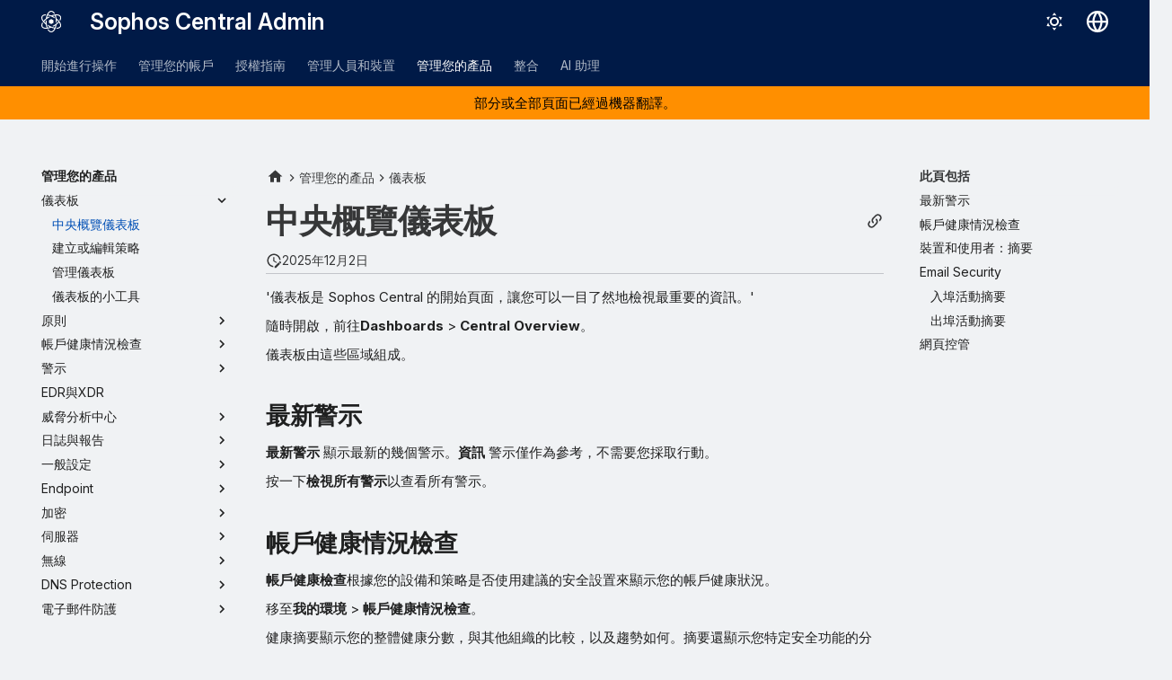

--- FILE ---
content_type: text/html
request_url: https://docs.sophos.com/central/Customer/help/zh-tw/ManageYourProducts/Dashboards/Dashboard/index.html
body_size: 13240
content:
<!doctype html><html lang=zh-TW class=no-js> <head><script type=text/javascript src=https://static.cloud.coveo.com/coveo.analytics.js/2/coveoua.js></script><script type=module src=https://static.cloud.coveo.com/atomic/v3.20/atomic.esm.js></script><link rel=stylesheet href=https://static.cloud.coveo.com/atomic/v3.20/themes/coveo.css><script type=text/javascript>function searchAllContent(){const baseURL='https://support.sophos.com/support/s/support-community-search';const urlParams=window.location.hash;window.open(`${baseURL}${urlParams}`,'_blank');}</script><script type=module>import{buildRedirectionTrigger,loadAdvancedSearchQueryActions}from'https://static.cloud.coveo.com/headless/v3/headless.esm.js';async function fetchCoveoCredentials(){const url=new URL(window.location.href);const json_url=url.protocol+'//'+url.host+'/assets/coveo/data.json';const orgId=sessionStorage.getItem('coveoOrganizationId');if(orgId===null||orgId==='undefined'){const response=await fetch(json_url);if(!response.ok){console.error('Error fetching Coveo API credentials:',response.error);}
const json=await response.json();sessionStorage.setItem('coveoAccessToken',json.accessToken);sessionStorage.setItem('coveoOrganizationId',json.organizationId);}}
async function initializeStandaloneSearchBox(){await customElements.whenDefined('atomic-search-interface');const searchInterfaceStandaloneBox=document.querySelector('#coveo-atomic-search-standalone-box');await searchInterfaceStandaloneBox.initialize({accessToken:sessionStorage.getItem('coveoAccessToken'),organizationId:sessionStorage.getItem('coveoOrganizationId'),analytics:{analyticsMode:'legacy'}});searchInterfaceStandaloneBox.language='zh-TW';}
async function initializeSearchPage(searchInterface){await searchInterface.initialize({accessToken:sessionStorage.getItem('coveoAccessToken'),organizationId:sessionStorage.getItem('coveoOrganizationId'),analytics:{analyticsMode:'legacy'}});searchInterface.language='zh-TW';const engine=searchInterface.engine;const controller=buildRedirectionTrigger(engine);controller.subscribe(()=>{const{redirectTo}=controller.state;if(redirectTo){window.location.replace(redirectTo);}});const updateAdvancedSearchQueriesAction=loadAdvancedSearchQueryActions(engine).updateAdvancedSearchQueries({aq:'@uri="https://docs.sophos.com/central/customer/help/zh-tw/"'});engine.dispatch(updateAdvancedSearchQueriesAction);searchInterface.executeFirstSearch();}
(async()=>{await customElements.whenDefined('atomic-search-interface');await fetchCoveoCredentials();await initializeStandaloneSearchBox();const searchInterface=document.querySelector('#coveo-atomic-search');if(searchInterface!==null){await initializeSearchPage(searchInterface);document.querySelector('.md-top').style.display='none';}
coveoua("init",sessionStorage.getItem('coveoAccessToken'),"https://"+sessionStorage.getItem('coveoOrganizationId')+".analytics.org.coveo.com");coveoua("send","view",{contentIdKey:"@clickableuri",contentIdValue:window.location.href,});})();</script><link rel=preconnect href=https://fonts.googleapis.com><link rel=preconnect href=https://fonts.gstatic.com crossorigin><link href="https://fonts.googleapis.com/css2?family=Inter:opsz,wght@14..32,400..700&display=swap" rel=stylesheet><script type=text/javascript>
    (function(c,l,a,r,i,t,y){
        c[a]=c[a]||function(){(c[a].q=c[a].q||[]).push(arguments)};
        t=l.createElement(r);t.async=1;t.src="https://www.clarity.ms/tag/"+i;
        y=l.getElementsByTagName(r)[0];y.parentNode.insertBefore(t,y);
    })(window, document, "clarity", "script", "nfhqssysry");
</script><script>(function(w,d,s,l,i){w[l]=w[l]||[];w[l].push({'gtm.start':
new Date().getTime(),event:'gtm.js'});var f=d.getElementsByTagName(s)[0],
j=d.createElement(s),dl=l!='dataLayer'?'&l='+l:'';j.async=true;j.src=
'https://www.googletagmanager.com/gtm.js?id='+i+dl;f.parentNode.insertBefore(j,f);
})(window,document,'script','dataLayer','GTM-TW8W88B');</script><link href=https://cdn.jsdelivr.net/npm/bootstrap@5.2.0/dist/css/bootstrap.min.css rel=stylesheet integrity=sha384-gH2yIJqKdNHPEq0n4Mqa/HGKIhSkIHeL5AyhkYV8i59U5AR6csBvApHHNl/vI1Bx crossorigin=anonymous><meta charset=utf-8><meta name=viewport content="width=device-width,initial-scale=1"><meta name=description content="儀表板是 Sophos Central 的開始頁面，讓您可以一目了然地檢視最重要的資訊。"><meta name=author content="Sophos Ltd."><link href=https://docs.sophos.com/central/customer/help/zh-tw/ManageYourProducts/Dashboards/Dashboard/ rel=canonical><link href=../ rel=prev><link href=../CreateDashboard/ rel=next><link rel=icon href=../../../assets/images/sophos/sophosfavicon.ico><meta name=generator content="mkdocs-1.6.1, mkdocs-material-9.6.21+insiders-4.53.17"><title>中央概覽儀表板 - Sophos Central Admin</title><link rel=stylesheet href=../../../assets/stylesheets/main.7d528353.min.css><link rel=stylesheet href=../../../assets/stylesheets/palette.ab4e12ef.min.css><link rel=preconnect href=https://fonts.gstatic.com crossorigin><link rel=stylesheet href="https://fonts.googleapis.com/css?family=Roboto:300,300i,400,400i,700,700i%7CRoboto+Mono:400,400i,700,700i&display=fallback"><style>:root{--md-text-font:"Roboto";--md-code-font:"Roboto Mono"}</style><link rel=stylesheet href=../../../assets/stylesheets/sophos/sophos.css><script>__md_scope=new URL("../../..",location),__md_hash=e=>[...e].reduce(((e,_)=>(e<<5)-e+_.charCodeAt(0)),0),__md_get=(e,_=localStorage,t=__md_scope)=>JSON.parse(_.getItem(t.pathname+"."+e)),__md_set=(e,_,t=localStorage,a=__md_scope)=>{try{t.setItem(a.pathname+"."+e,JSON.stringify(_))}catch(e){}}</script><script id=__analytics>function __md_analytics(){function e(){dataLayer.push(arguments)}window.dataLayer=window.dataLayer||[],e("js",new Date),e("config","UA-737537-1"),document.addEventListener("DOMContentLoaded",(function(){document.forms.search&&document.forms.search.query.addEventListener("blur",(function(){this.value&&e("event","search",{search_term:this.value})}));document$.subscribe((function(){var t=document.forms.feedback;if(void 0!==t)for(var a of t.querySelectorAll("[type=submit]"))a.addEventListener("click",(function(a){a.preventDefault();var n=document.location.pathname,d=this.getAttribute("data-md-value");e("event","feedback",{page:n,data:d}),t.firstElementChild.disabled=!0;var r=t.querySelector(".md-feedback__note [data-md-value='"+d+"']");r&&(r.hidden=!1)})),t.hidden=!1})),location$.subscribe((function(t){e("config","UA-737537-1",{page_path:t.pathname})}))}));var t=document.createElement("script");t.async=!0,t.src="https://www.googletagmanager.com/gtag/js?id=UA-737537-1",document.getElementById("__analytics").insertAdjacentElement("afterEnd",t)}</script><script>"undefined"!=typeof __md_analytics&&__md_analytics()</script><style>
        .md-source-icon {
            display: none;
        }

        .dismiss-button {
            background-color: transparent;
            border: none;
            color: white;
            margin-left: 10px;
            cursor: pointer;
            font-weight: normal;
            text-decoration: underline;
        }
    </style><meta property=og:type content=website><meta property=og:title content="中央概覽儀表板 - Sophos Central Admin"><meta property=og:description content="儀表板是 Sophos Central 的開始頁面，讓您可以一目了然地檢視最重要的資訊。"><meta property=og:image content=https://docs.sophos.com/central/customer/help/zh-tw/assets/images/social/ManageYourProducts/Dashboards/Dashboard.png><meta property=og:image:type content=image/png><meta property=og:image:width content=1200><meta property=og:image:height content=630><meta content=https://docs.sophos.com/central/customer/help/zh-tw/ManageYourProducts/Dashboards/Dashboard/ property=og:url><meta property=twitter:card content=summary_large_image><meta property=twitter:title content="中央概覽儀表板 - Sophos Central Admin"><meta property=twitter:description content="儀表板是 Sophos Central 的開始頁面，讓您可以一目了然地檢視最重要的資訊。"><meta property=twitter:image content=https://docs.sophos.com/central/customer/help/zh-tw/assets/images/social/ManageYourProducts/Dashboards/Dashboard.png></head> <body dir=ltr data-md-color-scheme=sophosLight data-md-color-primary=indigo data-md-color-accent=indigo> <noscript><iframe src="https://www.googletagmanager.com/ns.html?id=GTM-TW8W88B" height=0 width=0 style=display:none;visibility:hidden></iframe></noscript> <input class=md-toggle data-md-toggle=drawer type=checkbox id=__drawer autocomplete=off> <input class=md-toggle data-md-toggle=search type=checkbox id=__search autocomplete=off> <label class=md-overlay for=__drawer></label> <div data-md-component=skip> <a href=#_1 class=md-skip> 跳至內容 </a> </div> <header class="md-header md-header--shadow md-header--lifted" data-md-component=header> <nav class="md-header__inner md-grid" aria-label=標頭> <a href=../../.. title="Sophos Central Admin" class="md-header__button md-logo" aria-label="Sophos Central Admin" data-md-component=logo> <img src=../../../assets/images/sophos/central.svg alt=logo> </a> <label class="md-header__button md-icon" for=__drawer> <svg xmlns=http://www.w3.org/2000/svg viewbox="0 0 24 24"><path d="M3 6h18v2H3zm0 5h18v2H3zm0 5h18v2H3z"/></svg> </label> <div class=md-header__title data-md-component=header-title> <div class=md-header__ellipsis> <div class=md-header__topic> <span class=md-ellipsis> Sophos Central Admin </span> </div> <div class=md-header__topic data-md-component=header-topic> <span class=md-ellipsis> 中央概覽儀表板 </span> </div> </div> </div> <form class=md-header__option data-md-component=palette> <input class=md-option data-md-color-media="(prefers-color-scheme: light)" data-md-color-scheme=sophosLight data-md-color-primary=indigo data-md-color-accent=indigo aria-label=切換至深色模式 type=radio name=__palette id=__palette_0> <label class="md-header__button md-icon" title=切換至深色模式 for=__palette_1 hidden> <svg xmlns=http://www.w3.org/2000/svg viewbox="0 0 24 24"><path d="M12 7a5 5 0 0 1 5 5 5 5 0 0 1-5 5 5 5 0 0 1-5-5 5 5 0 0 1 5-5m0 2a3 3 0 0 0-3 3 3 3 0 0 0 3 3 3 3 0 0 0 3-3 3 3 0 0 0-3-3m0-7 2.39 3.42C13.65 5.15 12.84 5 12 5s-1.65.15-2.39.42zM3.34 7l4.16-.35A7.2 7.2 0 0 0 5.94 8.5c-.44.74-.69 1.5-.83 2.29zm.02 10 1.76-3.77a7.131 7.131 0 0 0 2.38 4.14zM20.65 7l-1.77 3.79a7.02 7.02 0 0 0-2.38-4.15zm-.01 10-4.14.36c.59-.51 1.12-1.14 1.54-1.86.42-.73.69-1.5.83-2.29zM12 22l-2.41-3.44c.74.27 1.55.44 2.41.44.82 0 1.63-.17 2.37-.44z"/></svg> </label> <input class=md-option data-md-color-media="(prefers-color-scheme: dark)" data-md-color-scheme=sophosDark data-md-color-primary=blue data-md-color-accent=blue aria-label=切換至淺色模式 type=radio name=__palette id=__palette_1> <label class="md-header__button md-icon" title=切換至淺色模式 for=__palette_0 hidden> <svg xmlns=http://www.w3.org/2000/svg viewbox="0 0 24 24"><path d="m17.75 4.09-2.53 1.94.91 3.06-2.63-1.81-2.63 1.81.91-3.06-2.53-1.94L12.44 4l1.06-3 1.06 3zm3.5 6.91-1.64 1.25.59 1.98-1.7-1.17-1.7 1.17.59-1.98L15.75 11l2.06-.05L18.5 9l.69 1.95zm-2.28 4.95c.83-.08 1.72 1.1 1.19 1.85-.32.45-.66.87-1.08 1.27C15.17 23 8.84 23 4.94 19.07c-3.91-3.9-3.91-10.24 0-14.14.4-.4.82-.76 1.27-1.08.75-.53 1.93.36 1.85 1.19-.27 2.86.69 5.83 2.89 8.02a9.96 9.96 0 0 0 8.02 2.89m-1.64 2.02a12.08 12.08 0 0 1-7.8-3.47c-2.17-2.19-3.33-5-3.49-7.82-2.81 3.14-2.7 7.96.31 10.98 3.02 3.01 7.84 3.12 10.98.31"/></svg> </label> </form> <script>var palette=__md_get("__palette");if(palette&&palette.color){if("(prefers-color-scheme)"===palette.color.media){var media=matchMedia("(prefers-color-scheme: light)"),input=document.querySelector(media.matches?"[data-md-color-media='(prefers-color-scheme: light)']":"[data-md-color-media='(prefers-color-scheme: dark)']");palette.color.media=input.getAttribute("data-md-color-media"),palette.color.scheme=input.getAttribute("data-md-color-scheme"),palette.color.primary=input.getAttribute("data-md-color-primary"),palette.color.accent=input.getAttribute("data-md-color-accent")}for(var[key,value]of Object.entries(palette.color))document.body.setAttribute("data-md-color-"+key,value)}</script> <div class=md-header__option> <div class=md-select> <button class="md-header__button md-icon" aria-label=選擇語言> <svg xmlns=http://www.w3.org/2000/svg viewbox="0 0 16 16"><path d="M8 0a8 8 0 1 1 0 16A8 8 0 0 1 8 0M5.78 8.75a9.64 9.64 0 0 0 1.363 4.177q.383.64.857 1.215c.245-.296.551-.705.857-1.215A9.64 9.64 0 0 0 10.22 8.75Zm4.44-1.5a9.64 9.64 0 0 0-1.363-4.177c-.307-.51-.612-.919-.857-1.215a10 10 0 0 0-.857 1.215A9.64 9.64 0 0 0 5.78 7.25Zm-5.944 1.5H1.543a6.51 6.51 0 0 0 4.666 5.5q-.184-.271-.352-.552c-.715-1.192-1.437-2.874-1.581-4.948m-2.733-1.5h2.733c.144-2.074.866-3.756 1.58-4.948q.18-.295.353-.552a6.51 6.51 0 0 0-4.666 5.5m10.181 1.5c-.144 2.074-.866 3.756-1.58 4.948q-.18.296-.353.552a6.51 6.51 0 0 0 4.666-5.5Zm2.733-1.5a6.51 6.51 0 0 0-4.666-5.5q.184.272.353.552c.714 1.192 1.436 2.874 1.58 4.948Z"/></svg> </button> <div class=md-select__inner> <ul class=md-select__list> <li class=md-select__item> <a href="https://docs.sophos.com/central/customer/help/de-de/index.html?contextId=products-dashboard" hreflang=de class=md-select__link> Deutsch </a> </li> <li class=md-select__item> <a href="https://docs.sophos.com/central/customer/help/en-us/index.html?contextId=products-dashboard" hreflang=en class=md-select__link> English </a> </li> <li class=md-select__item> <a href="https://docs.sophos.com/central/customer/help/es-es/index.html?contextId=products-dashboard" hreflang=es class=md-select__link> Español </a> </li> <li class=md-select__item> <a href="https://docs.sophos.com/central/customer/help/fr-fr/index.html?contextId=products-dashboard" hreflang=fr class=md-select__link> Français </a> </li> <li class=md-select__item> <a href="https://docs.sophos.com/central/customer/help/it-it/index.html?contextId=products-dashboard" hreflang=it class=md-select__link> Italiano </a> </li> <li class=md-select__item> <a href="https://docs.sophos.com/central/customer/help/ja-jp/index.html?contextId=products-dashboard" hreflang=ja class=md-select__link> 日本語 </a> </li> <li class=md-select__item> <a href="https://docs.sophos.com/central/customer/help/ko-kr/index.html?contextId=products-dashboard" hreflang=kr class=md-select__link> 한국어 </a> </li> <li class=md-select__item> <a href="https://docs.sophos.com/central/customer/help/pt-br/index.html?contextId=products-dashboard" hreflang=pt-BR class=md-select__link> Português (Brasil) </a> </li> <li class=md-select__item> <a href="https://docs.sophos.com/central/customer/help/zh-tw/index.html?contextId=products-dashboard" hreflang=zh-TW class=md-select__link> 中文（繁體） </a> </li> </ul> </div> </div> </div> <div class=sophos-search> <atomic-search-interface id=coveo-atomic-search-standalone-box search-hub=documentation> <atomic-search-box redirection-url=../../../search/index.html> </atomic-search-box> </atomic-search-interface> </div> </nav> <nav class=md-tabs aria-label=標籤 data-md-component=tabs> <div class=md-grid> <ul class=md-tabs__list> <li class=md-tabs__item> <a href=../../../GettingStarted/ class=md-tabs__link> 開始進行操作 </a> </li> <li class=md-tabs__item> <a href=../../../ManageYourAccount/ class=md-tabs__link> 管理您的帳戶 </a> </li> <li class=md-tabs__item> <a href=../../../LicensingGuide/ class=md-tabs__link> 授權指南 </a> </li> <li class=md-tabs__item> <a href=../../../PeopleAndDevices/ class=md-tabs__link> 管理人員和裝置 </a> </li> <li class="md-tabs__item md-tabs__item--active"> <a href=../../ class=md-tabs__link> 管理您的產品 </a> </li> <li class=md-tabs__item> <a href=../../ThreatAnalysisCenter/Integrations/ class=md-tabs__link> 整合 </a> </li> <li class=md-tabs__item> <a href=../../../AI/ class=md-tabs__link> AI 助理 </a> </li> </ul> </div> </nav> </header> <div class=md-container data-md-component=container> <div class="sophos_hero_banner sophos_hero_banner_mt"> 部分或全部頁面已經過機器翻譯。 </div> <main class=md-main data-md-component=main> <div class="md-main__inner md-grid"> <div class="md-sidebar md-sidebar--primary" data-md-component=sidebar data-md-type=navigation> <div class=md-sidebar__scrollwrap> <div class=md-sidebar__inner> <nav class="md-nav md-nav--primary md-nav--lifted" aria-label=導覽 data-md-level=0> <label class=md-nav__title for=__drawer> <a href=../../.. title="Sophos Central Admin" class="md-nav__button md-logo" aria-label="Sophos Central Admin" data-md-component=logo> <img src=../../../assets/images/sophos/central.svg alt=logo> </a> Sophos Central Admin </label> <ul class=md-nav__list data-md-scrollfix> <li class="md-nav__item md-nav__item--pruned md-nav__item--nested"> <a href=../../../GettingStarted/ class=md-nav__link> <span class=md-ellipsis> 開始進行操作 </span> <span class="md-nav__icon md-icon"></span> </a> </li> <li class="md-nav__item md-nav__item--pruned md-nav__item--nested"> <a href=../../../ManageYourAccount/ class=md-nav__link> <span class=md-ellipsis> 管理您的帳戶 </span> <span class="md-nav__icon md-icon"></span> </a> </li> <li class="md-nav__item md-nav__item--pruned md-nav__item--nested"> <a href=../../../LicensingGuide/ class=md-nav__link> <span class=md-ellipsis> 授權指南 </span> <span class="md-nav__icon md-icon"></span> </a> </li> <li class="md-nav__item md-nav__item--pruned md-nav__item--nested"> <a href=../../../PeopleAndDevices/ class=md-nav__link> <span class=md-ellipsis> 管理人員和裝置 </span> <span class="md-nav__icon md-icon"></span> </a> </li> <li class="md-nav__item md-nav__item--active md-nav__item--section md-nav__item--nested"> <input class="md-nav__toggle md-toggle " type=checkbox id=__nav_5 checked> <div class="md-nav__link md-nav__container"> <a href=../../ class="md-nav__link "> <span class=md-ellipsis> 管理您的產品 </span> </a> <label class="md-nav__link " for=__nav_5 id=__nav_5_label tabindex> <span class="md-nav__icon md-icon"></span> </label> </div> <nav class=md-nav data-md-level=1 aria-labelledby=__nav_5_label aria-expanded=true> <label class=md-nav__title for=__nav_5> <span class="md-nav__icon md-icon"></span> 管理您的產品 </label> <ul class=md-nav__list data-md-scrollfix> <li class="md-nav__item md-nav__item--active md-nav__item--nested"> <input class="md-nav__toggle md-toggle " type=checkbox id=__nav_5_2 checked> <div class="md-nav__link md-nav__container"> <a href=../ class="md-nav__link "> <span class=md-ellipsis> 儀表板 </span> </a> <label class="md-nav__link " for=__nav_5_2 id=__nav_5_2_label tabindex=0> <span class="md-nav__icon md-icon"></span> </label> </div> <nav class=md-nav data-md-level=2 aria-labelledby=__nav_5_2_label aria-expanded=true> <label class=md-nav__title for=__nav_5_2> <span class="md-nav__icon md-icon"></span> 儀表板 </label> <ul class=md-nav__list data-md-scrollfix> <li class="md-nav__item md-nav__item--active"> <input class="md-nav__toggle md-toggle" type=checkbox id=__toc> <label class="md-nav__link md-nav__link--active" for=__toc> <span class=md-ellipsis> 中央概覽儀表板 </span> <span class="md-nav__icon md-icon"></span> </label> <a href=./ class="md-nav__link md-nav__link--active"> <span class=md-ellipsis> 中央概覽儀表板 </span> </a> <nav class="md-nav md-nav--secondary" aria-label=此頁包括> <label class=md-nav__title for=__toc> <span class="md-nav__icon md-icon"></span> 此頁包括 </label> <ul class=md-nav__list data-md-component=toc data-md-scrollfix> <li class=md-nav__item> <a href=#_2 class=md-nav__link> <span class=md-ellipsis> 最新警示 </span> </a> </li> <li class=md-nav__item> <a href=#_3 class=md-nav__link> <span class=md-ellipsis> 帳戶健康情況檢查 </span> </a> </li> <li class=md-nav__item> <a href=#_4 class=md-nav__link> <span class=md-ellipsis> 裝置和使用者：摘要 </span> </a> </li> <li class=md-nav__item> <a href=#email-security class=md-nav__link> <span class=md-ellipsis> Email Security </span> </a> <nav class=md-nav aria-label="Email Security"> <ul class=md-nav__list> <li class=md-nav__item> <a href=#_5 class=md-nav__link> <span class=md-ellipsis> 入埠活動摘要 </span> </a> </li> <li class=md-nav__item> <a href=#_6 class=md-nav__link> <span class=md-ellipsis> 出埠活動摘要 </span> </a> </li> </ul> </nav> </li> <li class=md-nav__item> <a href=#_7 class=md-nav__link> <span class=md-ellipsis> 網頁控管 </span> </a> </li> </ul> </nav> </li> <li class=md-nav__item> <a href=../CreateDashboard/ class=md-nav__link> <span class=md-ellipsis> 建立或編輯策略 </span> </a> </li> <li class=md-nav__item> <a href=../ManageDashboard/ class=md-nav__link> <span class=md-ellipsis> 管理儀表板 </span> </a> </li> <li class=md-nav__item> <a href=../WidgetLibrary/ class=md-nav__link> <span class=md-ellipsis> 儀表板的小工具 </span> </a> </li> </ul> </nav> </li> <li class="md-nav__item md-nav__item--pruned md-nav__item--nested"> <a href=../../Policies/ class=md-nav__link> <span class=md-ellipsis> 原則 </span> <span class="md-nav__icon md-icon"></span> </a> </li> <li class="md-nav__item md-nav__item--pruned md-nav__item--nested"> <a href=../../AccountHealthCheck/ class=md-nav__link> <span class=md-ellipsis> 帳戶健康情況檢查 </span> <span class="md-nav__icon md-icon"></span> </a> </li> <li class="md-nav__item md-nav__item--pruned md-nav__item--nested"> <a href=../../Alerts/ class=md-nav__link> <span class=md-ellipsis> 警示 </span> <span class="md-nav__icon md-icon"></span> </a> </li> <li class=md-nav__item> <a href=../../XDR/ class=md-nav__link> <span class=md-ellipsis> EDR與XDR </span> </a> </li> <li class="md-nav__item md-nav__item--pruned md-nav__item--nested"> <a href=../../ThreatAnalysisCenter/ class=md-nav__link> <span class=md-ellipsis> 威脅分析中心 </span> <span class="md-nav__icon md-icon"></span> </a> </li> <li class="md-nav__item md-nav__item--pruned md-nav__item--nested"> <a href=../../LogsReports/ class=md-nav__link> <span class=md-ellipsis> 日誌與報告 </span> <span class="md-nav__icon md-icon"></span> </a> </li> <li class="md-nav__item md-nav__item--pruned md-nav__item--nested"> <a href=../../GlobalSettings/ class=md-nav__link> <span class=md-ellipsis> 一般設定 </span> <span class="md-nav__icon md-icon"></span> </a> </li> <li class="md-nav__item md-nav__item--pruned md-nav__item--nested"> <a href=../../EndpointProtection/ class=md-nav__link> <span class=md-ellipsis> Endpoint </span> <span class="md-nav__icon md-icon"></span> </a> </li> <li class="md-nav__item md-nav__item--pruned md-nav__item--nested"> <a href=../../Encryption/ class=md-nav__link> <span class=md-ellipsis> 加密 </span> <span class="md-nav__icon md-icon"></span> </a> </li> <li class="md-nav__item md-nav__item--pruned md-nav__item--nested"> <a href=../../ServerProtection/ class=md-nav__link> <span class=md-ellipsis> 伺服器 </span> <span class="md-nav__icon md-icon"></span> </a> </li> <li class="md-nav__item md-nav__item--pruned md-nav__item--nested"> <a href=../../Wireless/ class=md-nav__link> <span class=md-ellipsis> 無線 </span> <span class="md-nav__icon md-icon"></span> </a> </li> <li class="md-nav__item md-nav__item--pruned md-nav__item--nested"> <a href=../../DNSProtection/ class=md-nav__link> <span class=md-ellipsis> DNS Protection </span> <span class="md-nav__icon md-icon"></span> </a> </li> <li class="md-nav__item md-nav__item--pruned md-nav__item--nested"> <a href=../../EmailSecurity/ class=md-nav__link> <span class=md-ellipsis> 電子郵件防護 </span> <span class="md-nav__icon md-icon"></span> </a> </li> <li class="md-nav__item md-nav__item--pruned md-nav__item--nested"> <a href=../../FirewallManagement/ class=md-nav__link> <span class=md-ellipsis> 防火牆管理 </span> <span class="md-nav__icon md-icon"></span> </a> </li> <li class="md-nav__item md-nav__item--pruned md-nav__item--nested"> <a href=../../PhishThreat/ class=md-nav__link> <span class=md-ellipsis> Phish Threat </span> <span class="md-nav__icon md-icon"></span> </a> </li> <li class="md-nav__item md-nav__item--pruned md-nav__item--nested"> <a href=../../CloudNativeSecurity/ class=md-nav__link> <span class=md-ellipsis> Cloud Native Security </span> <span class="md-nav__icon md-icon"></span> </a> </li> <li class="md-nav__item md-nav__item--pruned md-nav__item--nested"> <a href=../../NDR/ class=md-nav__link> <span class=md-ellipsis> NDR </span> <span class="md-nav__icon md-icon"></span> </a> </li> <li class="md-nav__item md-nav__item--pruned md-nav__item--nested"> <a href=../../MDR/ class=md-nav__link> <span class=md-ellipsis> MDR </span> <span class="md-nav__icon md-icon"></span> </a> </li> <li class="md-nav__item md-nav__item--pruned md-nav__item--nested"> <a href=../../ITDR/ class=md-nav__link> <span class=md-ellipsis> ITDR </span> <span class="md-nav__icon md-icon"></span> </a> </li> <li class="md-nav__item md-nav__item--pruned md-nav__item--nested"> <a href=../../ManagedRisk/ class=md-nav__link> <span class=md-ellipsis> Managed Risk </span> <span class="md-nav__icon md-icon"></span> </a> </li> <li class="md-nav__item md-nav__item--pruned md-nav__item--nested"> <a href=../../Switches/ class=md-nav__link> <span class=md-ellipsis> 交換器 </span> <span class="md-nav__icon md-icon"></span> </a> </li> <li class=md-nav__item> <a href=../../SophosCloudOptix/ class=md-nav__link> <span class=md-ellipsis> Cloud Optix </span> </a> </li> <li class="md-nav__item md-nav__item--pruned md-nav__item--nested"> <a href=../../ZeroTrustNetworkAccess/ class=md-nav__link> <span class=md-ellipsis> 零信任網路存取 </span> <span class="md-nav__icon md-icon"></span> </a> </li> <li class=md-nav__item> <a href=../../SophosMobile/ class=md-nav__link> <span class=md-ellipsis> 行動裝置 </span> </a> </li> </ul> </nav> </li> <li class="md-nav__item md-nav__item--pruned md-nav__item--nested"> <a href=../../ThreatAnalysisCenter/Integrations/ class=md-nav__link> <span class=md-ellipsis> 整合 </span> <span class="md-nav__icon md-icon"></span> </a> </li> <li class="md-nav__item md-nav__item--pruned md-nav__item--nested"> <a href=../../../AI/ class=md-nav__link> <span class=md-ellipsis> AI 助理 </span> <span class="md-nav__icon md-icon"></span> </a> </li> </ul> </nav> </div> </div> </div> <div class="md-sidebar md-sidebar--secondary" data-md-component=sidebar data-md-type=toc> <div class=md-sidebar__scrollwrap> <div class=md-sidebar__inner> <nav class="md-nav md-nav--secondary" aria-label=此頁包括> <label class=md-nav__title for=__toc> <span class="md-nav__icon md-icon"></span> 此頁包括 </label> <ul class=md-nav__list data-md-component=toc data-md-scrollfix> <li class=md-nav__item> <a href=#_2 class=md-nav__link> <span class=md-ellipsis> 最新警示 </span> </a> </li> <li class=md-nav__item> <a href=#_3 class=md-nav__link> <span class=md-ellipsis> 帳戶健康情況檢查 </span> </a> </li> <li class=md-nav__item> <a href=#_4 class=md-nav__link> <span class=md-ellipsis> 裝置和使用者：摘要 </span> </a> </li> <li class=md-nav__item> <a href=#email-security class=md-nav__link> <span class=md-ellipsis> Email Security </span> </a> <nav class=md-nav aria-label="Email Security"> <ul class=md-nav__list> <li class=md-nav__item> <a href=#_5 class=md-nav__link> <span class=md-ellipsis> 入埠活動摘要 </span> </a> </li> <li class=md-nav__item> <a href=#_6 class=md-nav__link> <span class=md-ellipsis> 出埠活動摘要 </span> </a> </li> </ul> </nav> </li> <li class=md-nav__item> <a href=#_7 class=md-nav__link> <span class=md-ellipsis> 網頁控管 </span> </a> </li> </ul> </nav> </div> </div> </div> <div class=md-content data-md-component=content> <nav class=md-path aria-label=導覽> <ol class=md-path__list> <li class=md-path__item> <a href=../../.. title="Sophos Central Admin" class="md-path__link md-typeset"> <span class="twemoji md-ellipsis"><svg xmlns=http://www.w3.org/2000/svg viewbox="0 0 24 24"><path d="M10 20v-6h4v6h5v-8h3L12 3 2 12h3v8z"/></svg></span> </a> </li> <li class=md-path__item> <a href=../../ class=md-path__link> <span class=md-ellipsis> 管理您的產品 </span> </a> </li> <li class=md-path__item> <a href=../ class=md-path__link> <span class=md-ellipsis> 儀表板 </span> </a> </li> </ol> </nav> <article class="md-content__inner md-typeset"> <button type=button class="md-content__button md-icon button--share" data-bs-toggle=modal data-bs-target=#showPermalink title=顯示永久連結> <span class=twemoji><svg xmlns=http://www.w3.org/2000/svg viewbox="0 0 24 24"><path d="M10.59 13.41c.41.39.41 1.03 0 1.42-.39.39-1.03.39-1.42 0a5.003 5.003 0 0 1 0-7.07l3.54-3.54a5.003 5.003 0 0 1 7.07 0 5.003 5.003 0 0 1 0 7.07l-1.49 1.49c.01-.82-.12-1.64-.4-2.42l.47-.48a2.98 2.98 0 0 0 0-4.24 2.98 2.98 0 0 0-4.24 0l-3.53 3.53a2.98 2.98 0 0 0 0 4.24m2.82-4.24c.39-.39 1.03-.39 1.42 0a5.003 5.003 0 0 1 0 7.07l-3.54 3.54a5.003 5.003 0 0 1-7.07 0 5.003 5.003 0 0 1 0-7.07l1.49-1.49c-.01.82.12 1.64.4 2.43l-.47.47a2.98 2.98 0 0 0 0 4.24 2.98 2.98 0 0 0 4.24 0l3.53-3.53a2.98 2.98 0 0 0 0-4.24.973.973 0 0 1 0-1.42"/></svg></span> </button> <div class="modal fade modal--sophos" id=showPermalink tabindex=-1> <div class="modal-dialog modal-xl"> <div class=modal-content> <div class=modal-header> <p class="modal-title fs-6">頁面永久連結</p> <button type=button class=btn-close data-bs-dismiss=modal title aria-label></button> </div> <div class=modal-body> <p>參考此頁面時，請務必使用以下永久連結。在以後的說明版本中，它將保持不變。</p> <p> <span id=showPermalinkUrl class=font-monospace>https://docs.sophos.com/central/customer/help/zh-tw/index.html?contextId=products-dashboard</span> <span> <button id=showPermalinkCopyButton type=button class="md-header__button md-icon" title=複製連結至剪貼簿> <span class=twemoji><svg xmlns=http://www.w3.org/2000/svg viewbox="0 0 24 24"><path d="M19 21H8V7h11m0-2H8a2 2 0 0 0-2 2v14a2 2 0 0 0 2 2h11a2 2 0 0 0 2-2V7a2 2 0 0 0-2-2m-3-4H4a2 2 0 0 0-2 2v14h2V3h12z"/></svg></span> </button> </span> </p> <p id=showPermalinkError class=text-danger style=display:none>您的瀏覽器不支援將連結複製到剪貼簿。請手動複製。</p> </div> </div> </div> </div> <script type=text/javascript>
            function copyToClipboard(text) {
                navigator.clipboard
                    .writeText(text)
                    .then(() => {
                        // copy to clipboard was successful
                    })
                    .catch(() => {
                        document.getElementById("showPermalinkError").style.display = "inherit";
                    });
            }

            document.getElementById("showPermalinkCopyButton").addEventListener('click', (event) => {
                copyToClipboard(document.getElementById("showPermalinkUrl").innerHTML);
            });
            document.getElementById("showPermalink").addEventListener('hidden.bs.modal', event => {
                document.getElementById("showPermalinkError").style.display = "none";
            })
        </script> <h1 id=_1>中央概覽儀表板</h1><aside class=md-source-file> <span class=md-source-file__fact> <span class=md-icon title=最近一次更新> <svg xmlns=http://www.w3.org/2000/svg viewbox="0 0 24 24"><path d="M21 13.1c-.1 0-.3.1-.4.2l-1 1 2.1 2.1 1-1c.2-.2.2-.6 0-.8l-1.3-1.3c-.1-.1-.2-.2-.4-.2m-1.9 1.8-6.1 6V23h2.1l6.1-6.1zM12.5 7v5.2l4 2.4-1 1L11 13V7zM11 21.9c-5.1-.5-9-4.8-9-9.9C2 6.5 6.5 2 12 2c5.3 0 9.6 4.1 10 9.3-.3-.1-.6-.2-1-.2s-.7.1-1 .2C19.6 7.2 16.2 4 12 4c-4.4 0-8 3.6-8 8 0 4.1 3.1 7.5 7.1 7.9l-.1.2z"/></svg> </span> <span class=git-revision-date-sophos>2025年12月2日</span> </span> </aside> <p>'儀表板是 Sophos Central 的開始頁面，讓您可以一目了然地檢視最重要的資訊。'</p> <p>隨時開啟，前往<strong>Dashboards</strong> &gt; <strong>Central Overview</strong>。</p> <p>儀表板由這些區域組成。</p> <h2 id=_2>最新警示</h2> <p><strong>最新警示</strong> 顯示最新的幾個警示。<strong>資訊</strong> 警示僅作為參考，不需要您採取行動。</p> <p>按一下<strong>檢視所有警示</strong>以查看所有警示。</p> <h2 id=_3>帳戶健康情況檢查</h2> <p><strong>帳戶健康檢查</strong>根據您的設備和策略是否使用建議的安全設置來顯示您的帳戶健康狀況。</p> <p>移至<strong>我的環境</strong> &gt; <strong>帳戶健康情況檢查</strong>。</p> <p>健康摘要顯示您的整體健康分數，與其他組織的比較，以及趨勢如何。摘要還顯示您特定安全功能的分數。</p> <p>點擊<strong>前往帳戶健康檢查</strong>以獲取更多詳細資訊。請參閱<a href=../../AccountHealthCheck/HealthCheckScores/ >健康情況檢查評分</a>以了解您的分數。</p> <h2 id=_4>裝置和使用者：摘要</h2> <p><strong>裝置和使用者：摘要</strong> 顯示使用情況的詳細資訊，以及使用者的保護或受保護的裝置。它還顯示不受保護的使用者或設備的數量。</p> <p>點選標籤以檢視各裝置類型或使用者的資訊。</p> <p>點選 <strong>參閱報告</strong> 來打開您選取的標籤的詳細報告。</p> <h2 id=email-security>Email Security</h2> <p>The <strong>Email Security</strong> widget shows a summary of your email activity over the last 30 days.該小工具使用彩色箭頭來按類別區分入站和出站訊息。</p> <p>如果您的域通過Sophos Gateway和Sophos Mailflow連接，您將看到每種連接類型的獨立面板。您可以使用切換按鈕在 Gateway 和 Mailflow 檢視之間切換。每種類型的訊息類別都相同。</p> <p>您可以使用小工具進行以下操作：</p> <ul> <li>您可以將游標停留在箭號圖表上，以查看每個威脅類別中的郵件數目。</li> <li>選擇或取消選擇圖例中的類別以篩選箭頭條形圖。</li> <li>點擊圖例中的類別以開啟按該類別篩選的「訊息摘要」報告。</li> <li>按一下<strong>查看報告</strong>，開啟<strong>郵件摘要</strong>報告，並檢查已處理郵件的詳細資料。請參閱 <a href=../../LogsReports/Reports/EmailMessagesReport/ >訊息摘要報告</a>。</li> </ul> <h3 id=_5>入埠活動摘要</h3> <p><strong>入埠活動摘要</strong>顯示以下郵件類別的相關資訊：清單反映了掃描進行的順序。</p> <ul> <li><strong>即時封鎖</strong>：來自已封鎖傳送 IP 位址的郵件。</li> <li><strong>企業封鎖</strong>：從已新增至企業封鎖清單（<strong>入埠允許/攔截</strong>）的位址寄出的郵件。</li> <li><strong>惡意程式</strong>：包含已知惡意軟體的訊息。</li> <li><strong>無法掃描</strong>：無法掃描有無威脅的郵件。</li> <li><strong>Intelix 威脅</strong>：被 SophosLabs 的 Intelix 服務辨識為威脅的郵件。</li> <li><strong>URL/QR 碼</strong>：包含惡意URL或連結到不安全或犯罪網站的訊息。</li> <li><strong>模擬</strong>：未通過模擬保護檢查的郵件。</li> <li><strong>垃圾郵件</strong>：包含已知垃圾郵件特徵的郵件。</li> <li><strong>大量</strong>：通訊、郵件清單和其他形式的請求電子郵件。</li> <li><strong>驗證失敗</strong>：未通過 DMARC、SPF 或 DKIM 驗證檢查的郵件。</li> <li><strong>資料控制</strong>：違反<strong>資料控制</strong>原則的訊息。</li> <li><strong>合法的</strong>：被歸類為安全並且因此已傳遞的郵件。</li> </ul> <h3 id=_6>出埠活動摘要</h3> <p><strong>出埠活動摘要</strong>顯示以下郵件類別的相關資訊：清單反映了掃描進行的順序。</p> <ul> <li><strong>惡意程式</strong>：包含已知惡意軟體的訊息。</li> <li><strong>垃圾郵件</strong>：被歸類為垃圾郵件的訊息。</li> <li><strong>資料控制</strong>：違反<strong>資料控制</strong>原則的訊息。</li> <li><strong>安全訊息</strong>：受 <strong>TLS</strong>、<strong>S/MIM</strong>E 或推送或入口網站加密保護的郵件。</li> <li><strong>合法的</strong>：被歸類為安全並且因此已傳送的郵件。</li> </ul> <h2 id=_7>網頁控管</h2> <p><strong>網頁控管</strong> 顯示您網頁控管防護的統計資料。</p> <p>這些數字是指攔截的威脅、攔截的策略違規和策略警告。還有一個「無視策略警告繼續」的數字，這是略過造訪網站警告的使用者數量。</p> <p>點選數字可打開詳細報告。</p> <form class="md-feedback print-site-plugin-ignore" name=feedback hidden> <fieldset> <legend class=md-feedback__title> 此頁面是否有用？ </legend> <div class=md-feedback__inner> <div class=md-feedback__list> <button class="md-feedback__icon md-icon" type=submit title=此頁面非常有用 data-md-value=1> <svg xmlns=http://www.w3.org/2000/svg viewbox="0 0 24 24"><path d="M5 9v12H1V9zm4 12a2 2 0 0 1-2-2V9c0-.55.22-1.05.59-1.41L14.17 1l1.06 1.06c.27.27.44.64.44 1.05l-.03.32L14.69 8H21a2 2 0 0 1 2 2v2c0 .26-.05.5-.14.73l-3.02 7.05C19.54 20.5 18.83 21 18 21zm0-2h9.03L21 12v-2h-8.79l1.13-5.32L9 9.03z"/></svg> </button> <button class="md-feedback__icon md-icon" type=submit title=此頁面可以改進 data-md-value=0> <svg xmlns=http://www.w3.org/2000/svg viewbox="0 0 24 24"><path d="M19 15V3h4v12zM15 3a2 2 0 0 1 2 2v10c0 .55-.22 1.05-.59 1.41L9.83 23l-1.06-1.06c-.27-.27-.44-.64-.44-1.06l.03-.31.95-4.57H3a2 2 0 0 1-2-2v-2c0-.26.05-.5.14-.73l3.02-7.05C4.46 3.5 5.17 3 6 3zm0 2H5.97L3 12v2h8.78l-1.13 5.32L15 14.97z"/></svg> </button> </div> <div class=md-feedback__note> <div data-md-value=1 hidden> 感謝您的意見反應 </div> <div data-md-value=0 hidden> 感謝您的意見反應。請透過 <a href=https://community.sophos.com/product-documentation/i/feedback/create target=_blank rel="noopener noreferrer">爲我們提供更多資訊，幫助我們改進此頁面</a>。 </div> </div> </div> </fieldset> </form> </article> </div> <script>var tabs=__md_get("__tabs");if(Array.isArray(tabs))e:for(var set of document.querySelectorAll(".tabbed-set")){var labels=set.querySelector(".tabbed-labels");for(var tab of tabs)for(var label of labels.getElementsByTagName("label"))if(label.innerText.trim()===tab){var input=document.getElementById(label.htmlFor);input.checked=!0;continue e}}</script> <script>var target=document.getElementById(location.hash.slice(1));target&&target.name&&(target.checked=target.name.startsWith("__tabbed_"))</script> </div> <button type=button class="md-top md-icon" data-md-component=top hidden> <svg xmlns=http://www.w3.org/2000/svg viewbox="0 0 24 24"><path d="M13 20h-2V8l-5.5 5.5-1.42-1.42L12 4.16l7.92 7.92-1.42 1.42L13 8z"/></svg> 回到頁首 </button> </main> <footer class=md-footer> <nav class="md-footer__inner md-grid" aria-label=頁尾> <a href=../ class="md-footer__link md-footer__link--prev" aria-label="上一步: 儀表板"> <div class="md-footer__button md-icon"> <svg xmlns=http://www.w3.org/2000/svg viewbox="0 0 24 24"><path d="M20 11v2H8l5.5 5.5-1.42 1.42L4.16 12l7.92-7.92L13.5 5.5 8 11z"/></svg> </div> <div class=md-footer__title> <span class=md-footer__direction> 上一步 </span> <div class=md-ellipsis> 儀表板 </div> </div> </a> <a href=../CreateDashboard/ class="md-footer__link md-footer__link--next" aria-label="下一步: 建立或編輯策略"> <div class=md-footer__title> <span class=md-footer__direction> 下一步 </span> <div class=md-ellipsis> 建立或編輯策略 </div> </div> <div class="md-footer__button md-icon"> <svg xmlns=http://www.w3.org/2000/svg viewbox="0 0 24 24"><path d="M4 11v2h12l-5.5 5.5 1.42 1.42L19.84 12l-7.92-7.92L10.5 5.5 16 11z"/></svg> </div> </a> </nav> <div class="md-footer-meta md-typeset"> <div class="md-footer-meta__inner md-grid"> <div class=md-copyright> <div class=md-copyright__highlight> <a href=https://www.sophos.com/zh-tw/legal target=_blank rel="noopener noreferrer">© <script type=text/javascript>document.write(new Date().getFullYear());</script> Sophos Limited.</a> </div> </div> <div class=md-social> <a href=https://x.com/SophosSupport target=_blank rel=noopener title="X 上的 Sophos 支援" class=md-social__link> <svg xmlns=http://www.w3.org/2000/svg viewbox="0 0 448 512"><!-- Font Awesome Free 7.0.1 by @fontawesome - https://fontawesome.com License - https://fontawesome.com/license/free (Icons: CC BY 4.0, Fonts: SIL OFL 1.1, Code: MIT License) Copyright 2025 Fonticons, Inc.--><path d="M357.2 48h70.6L273.6 224.2 455 464H313L201.7 318.6 74.5 464H3.8l164.9-188.5L-5.2 48h145.6l100.5 132.9zm-24.8 373.8h39.1L119.1 88h-42z"/></svg> </a> <a href=https://support.sophos.com/ target=_blank rel=noopener title=支援入口網站 class=md-social__link> <svg xmlns=http://www.w3.org/2000/svg viewbox="0 0 576 512"><!-- Font Awesome Free 7.0.1 by @fontawesome - https://fontawesome.com License - https://fontawesome.com/license/free (Icons: CC BY 4.0, Fonts: SIL OFL 1.1, Code: MIT License) Copyright 2025 Fonticons, Inc.--><path d="M268.9 53.2 152.3 182.8c-4.6 5.1-4.4 13 .5 17.9 30.5 30.5 80 30.5 110.5 0l31.8-31.8c4.2-4.2 9.5-6.5 14.9-6.9 6.8-.6 13.8 1.7 19 6.9L505.6 344l70.4-56V0L464 64l-23.8-15.9A96.2 96.2 0 0 0 386.9 32h-70.4c-1.1 0-2.3 0-3.4.1-16.9.9-32.8 8.5-44.2 21.1m-152.3 97.5L223.4 32h-39.6c-25.5 0-49.9 10.1-67.9 28.1L0 192v352l144-136 12.4 10.3c23 19.2 52 29.7 81.9 29.7H254l-7-7c-9.4-9.4-9.4-24.6 0-33.9s24.6-9.4 33.9 0l41 41h9c19.1 0 37.8-4.3 54.8-12.3L359 409c-9.4-9.4-9.4-24.6 0-33.9s24.6-9.4 33.9 0l32 32 17.5-17.5c8.9-8.9 11.5-21.8 7.6-33.1L312.1 219.7l-14.9 14.9c-49.3 49.3-129.1 49.3-178.4 0-23-23-23.9-59.9-2.2-84z"/></svg> </a> <a href=https://techvids.sophos.com/ target=_blank rel=noopener title="Sophos TechVids" class=md-social__link> <svg xmlns=http://www.w3.org/2000/svg viewbox="0 0 16 16"><path d="M0 3.75C0 2.784.784 2 1.75 2h12.5c.966 0 1.75.784 1.75 1.75v8.5A1.75 1.75 0 0 1 14.25 14H1.75A1.75 1.75 0 0 1 0 12.25Zm1.75-.25a.25.25 0 0 0-.25.25v8.5c0 .138.112.25.25.25h12.5a.25.25 0 0 0 .25-.25v-8.5a.25.25 0 0 0-.25-.25Z"/><path d="M6 10.559V5.442a.25.25 0 0 1 .379-.215l4.264 2.559a.25.25 0 0 1 0 .428l-4.264 2.559A.25.25 0 0 1 6 10.559"/></svg> </a> <a href=https://community.sophos.com/product-documentation/i/feedback target=_blank rel=noopener title=提供意見反應 class=md-social__link> <svg xmlns=http://www.w3.org/2000/svg viewbox="0 0 448 512"><!-- Font Awesome Free 7.0.1 by @fontawesome - https://fontawesome.com License - https://fontawesome.com/license/free (Icons: CC BY 4.0, Fonts: SIL OFL 1.1, Code: MIT License) Copyright 2025 Fonticons, Inc.--><path d="M399.8 362.2c29.5-34.7 47.1-78.3 47.1-125.8 0-113-99.6-204.4-222.5-204.4S2 123.5 2 236.4s99.6 204.5 222.5 204.5c27 0 53.9-4.5 79.4-13.4 1.4-.5 3-.5 4.5-.1s2.7 1.4 3.6 2.6c18.6 25.1 47.6 42.7 79.9 49.9 1.1.2 2.3 0 3.3-.6s1.7-1.6 1.9-2.8c.1-.6.1-1.3 0-1.9s-.4-1.2-.8-1.7c-12.3-16-18.7-35.8-18-56s8.4-39.5 21.7-54.7l-.2.1zM330 212.4l-57.3 43.5 20.8 68.9c.4 1.3.4 2.7-.1 4s-1.2 2.4-2.3 3.2-2.4 1.2-3.8 1.2-2.7-.4-3.8-1.2l-59.1-41-59.1 41.1c-1.1.8-2.4 1.2-3.8 1.2s-2.7-.4-3.8-1.2-1.9-1.9-2.3-3.2-.5-2.7-.1-4l20.8-68.9-57.3-43.5c-1.1-.8-1.9-1.9-2.3-3.2s-.4-2.7 0-4 1.2-2.4 2.3-3.2 2.4-1.3 3.7-1.3l71.9-1.5 23.7-67.9c.4-1.3 1.3-2.4 2.4-3.2s2.4-1.2 3.8-1.2 2.7.4 3.8 1.2 1.9 1.9 2.4 3.2l23.7 67.9 71.9 1.5c1.4 0 2.7.4 3.8 1.2s1.9 1.9 2.3 3.2.4 2.7 0 4-1.2 2.4-2.3 3.3z"/></svg> </a> </div> </div> </div> </footer> </div> <div class=md-dialog data-md-component=dialog> <div class="md-dialog__inner md-typeset"></div> </div> <script id=__config type=application/json>{"annotate": null, "base": "../../..", "features": ["content.code.annotate", "content.code.copy", "content.tabs.link", "navigation.footer", "navigation.indexes", "navigation.prune", "navigation.tabs", "navigation.tabs.sticky", "navigation.top", "navigation.tracking", "search.suggest", "navigation.path"], "search": "../../../assets/javascripts/workers/search.26099bd0.min.js", "tags": null, "translations": {"clipboard.copied": "\u5df2\u8907\u88fd\u5230\u526a\u8cbc\u7c3f", "clipboard.copy": "\u8907\u88fd\u5230\u526a\u8cbc\u7c3f", "search.result.more.one": "\u6b64\u9801\u9762\u4e0a 1 \u500b\u4ee5\u4e0a", "search.result.more.other": "\u6b64\u9801\u9762\u4e0a # \u500b\u4ee5\u4e0a", "search.result.none": "\u6c92\u6709\u7b26\u5408\u7684\u9805\u76ee", "search.result.one": "\u627e\u5230 1 \u500b\u7b26\u5408\u7684\u9805\u76ee", "search.result.other": "\u627e\u5230 # \u500b\u7b26\u5408\u7684\u9805\u76ee", "search.result.placeholder": "\u6253\u5b57\u9032\u884c\u641c\u5c0b", "search.result.term.missing": "\u907a\u6f0f", "select.version": "\u641c\u5c0b\u7248\u672c"}, "version": null}</script> <script src=../../../assets/javascripts/bundle.9d1edc04.min.js></script> <script>
        document.addEventListener("DOMContentLoaded", function () {
            const banner = document.querySelector('.md-banner');
            const versionKey = 'bannerDismissed_v';

            // Check if the banner was already dismissed
            if (localStorage.getItem(versionKey)) {
                banner.style.display = 'none';
            } else {
                // Create and append dismiss button
                const dismissButton = document.createElement('button');
                dismissButton.className = 'dismiss-button';
                dismissButton.textContent = "Dismiss"; // Translation for 'Dismiss'
                banner.querySelector('.announce-content').appendChild(dismissButton);

                // Dismiss function
                dismissButton.addEventListener('click', function () {
                    banner.style.display = 'none';
                    localStorage.setItem(versionKey, 'true');
                });
            }
        });
    </script> <script>console.log('Build commit: bead97644');</script><script src=https://cdn.jsdelivr.net/npm/bootstrap@5.2.0/dist/js/bootstrap.bundle.min.js integrity=sha384-A3rJD856KowSb7dwlZdYEkO39Gagi7vIsF0jrRAoQmDKKtQBHUuLZ9AsSv4jD4Xa crossorigin=anonymous></script> </body> </html>